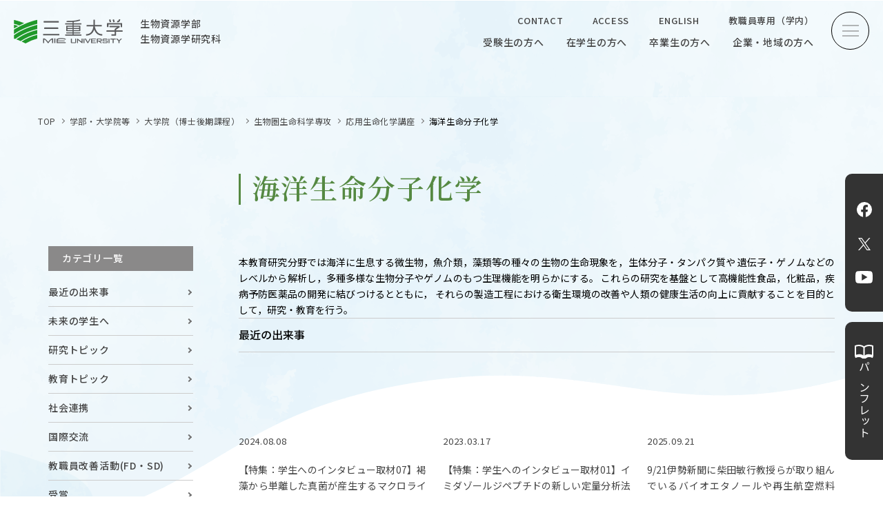

--- FILE ---
content_type: text/html
request_url: https://www.bio.mie-u.ac.jp/academics/doctor-15/dep03/course05/lab82/
body_size: 36816
content:
<!doctype html>
<html lang="ja">

<head>
<meta charset="utf-8">
<meta name="viewport" content="width=device-width, initial-scale=1.0">
<script>
  var ua = navigator.userAgent
  var sp = (ua.indexOf('iPhone') > 0 || ua.indexOf('Android') > 0 && ua.indexOf('Mobile') > 0)
  var tab = (!sp && (ua.indexOf('iPad') > 0 || ua.indexOf('Android') > 0))
  if (tab) new ViewportExtra(768)
  if (sp) new ViewportExtra({ minWidth: 375})
  
</script>
<title>三重大学　生物資源学部・大学院生物資源学研究科  | 海洋生命分子化学</title>
<meta content='山の頂から海の底までを教育・研究の対象とする学部として1987年に誕生しました。' name='description' />
<meta content='三重大学,生物資源学部,大学院生物資源学研究科' name='keywords' />
<meta name="facebook-domain-verification" content="f8s82f8f5bbqxcy2efg65iydn3njin" />
<!-- OpenGraph -->
<meta property='og:title' content='三重大学 生物資源学部  | 海洋生命分子化学'>
<meta property='og:description' content=' | 海洋生命分子化学'>
<meta property='og:type' content='website'>
<meta property='og:url' content='https://www.bio.mie-u.ac.jp/academics/doctor-15/dep03/course05/lab82/'>

<meta property='og:image' content='https://www.bio.mie-u.ac.jp/files/202211211409.png'>

<meta property='og:site_name' content='三重大学生物資源学部'>
<meta name='twitter:card' content='summary_large_image'>
<meta name='twitter:title' content='三重大学 生物資源学部 | 海洋生命分子化学' />
<meta name='twitter:description' content=' | 海洋生命分子化学' />

<meta name='twitter:image' content='https://www.bio.mie-u.ac.jp/files/202211211409.png'>

<!-- favicon -->
<link rel='shortcut icon' type='image/vnd.microsoft.icon' href='https://www.bio.mie-u.ac.jp/favicon.ico' />
<!-- CSS -->
<link href="https://www.bio.mie-u.ac.jp/style-.css" rel="stylesheet" type="text/css">
<link href="https://www.bio.mie-u.ac.jp/assets23/css/common.css" rel="stylesheet" type="text/css">
<link href="https://www.bio.mie-u.ac.jp/assets23/css/tmp.css" rel="stylesheet" type="text/css">

<link href="https://www.bio.mie-u.ac.jp/assets23/css/page.css" rel="stylesheet" type="text/css">


  
</MTIf>
<link href="https://www.bio.mie-u.ac.jp/assets23/css/style_trial.css?20240902001" rel="stylesheet" type="text/css">
<link rel="preconnect" href="https://fonts.googleapis.com">
<link rel="preconnect" href="https://fonts.gstatic.com" crossorigin>
<link href="https://fonts.googleapis.com/css2?family=Bebas+Neue&family=Cormorant+Garamond:ital,wght@0,300;0,400;0,500;0,600;0,700;1,300;1,400;1,500;1,600;1,700&family=Noto+Sans+JP:wght@300;400;500;700&family=Noto+Serif+JP:wght@300;400;500;600;700&family=Roboto:ital,wght@0,300;0,400;0,500;0,700;0,900;1,300;1,400;1,500;1,700;1,900&display=swap" rel="stylesheet">
<!-- Global site tag (gtag.js) - Google Analytics -->
<script async src="https://www.googletagmanager.com/gtag/js?id=G-EK7QXJ3FB9"></script>
<script>
  window.dataLayer = window.dataLayer || [];
  function gtag(){dataLayer.push(arguments);}
  gtag('js', new Date());

  gtag('config', 'G-EK7QXJ3FB9');
</script>
</head>

<div id="wrap">
<header id="header">

  <div class="header">
  <h1><a href="https://www.bio.mie-u.ac.jp/" title="三重大学生物資源学部・生物資源学研究科"><span class="logo">三重大学</span><p>生物資源学部<span>生物資源学研究科</span></p></a>
    </h1>
    <div class="gnav">
      <ul class="top_nav">
        <li><a href="https://www.bio.mie-u.ac.jp/contact/" title="CONTACT">CONTACT</a></li>
        <li><a href="https://www.mie-u.ac.jp/about/overview/access/" title="ACCESS">ACCESS</a></li>
        <li><a href="https://www.bio.mie-u.ac.jp/en/" title="ENGLISH">ENGLISH</a></li>
        <li><a href="https://www.bio.mie-u.ac.jp/faculty/" title="教職員専用（学内）">教職員専用（学内）</a></li>
      </ul>
      <ul class="btm_nav">
        <li><a href="https://www.bio.mie-u.ac.jp/admission/" title="受験生の方へ">受験生の方へ</a></li>
        <li><a href="https://www.bio.mie-u.ac.jp/campus/" title="在学生の方へ">在学生の方へ</a></li>
        <li><a href="https://www.bio.mie-u.ac.jp/alumni/" title="卒業生の方へ">卒業生の方へ</a></li>
        <li><a href="https://www.bio.mie-u.ac.jp/industry/" title="企業・地域の方へ">企業・地域の方へ</a></li>
      </ul>
    </div>
    <!---->
    <div class="toggle">
      <span></span>
      <span></span>
      <span></span>
    </div>
    <!---->
  </div>
</header>
  
  
<nav>
  <div class="toggle close">
    <span></span>
    <span></span>
    <span></span>
  </div>
  <!---->
  <div class="footer">
    <div class="footer_box">
      <div class="footer_left">
      <p class="logo"><a href="https://www.mie-u.ac.jp/" title="三重大学" target="_blank" class="logo">三重大学</a></p>
      <p class="top"><a href="https://www.bio.mie-u.ac.jp/academics/undergraduate-15/">生物資源学部</a><br><a href="https://www.bio.mie-u.ac.jp/academics/graduate-index.html">生物資源学研究科</a></p>
        <p class="add">〒514-8507<br><span>三重県津市栗真町屋町1577</span><br><!--<a href="tel:059-232-1211" title="">-->TEL　059-232-1211（代表）<!--</a>--></p>
 
        <ul class="menu">
          <li><a href="https://www.bio.mie-u.ac.jp/link/" title="サイトマップ">サイトマップ</a></li>
          <li><a href="https://www.bio.mie-u.ac.jp/contact/" title="お問い合わせ">お問い合わせ</a></li>
          <li><a href="https://www.mie-u.ac.jp/about/overview/access/" title="交通案内">交通案内</a></li>
          <li><a href="https://www.mie-u.ac.jp/about/overview/access/campus-map.html" title="キャンパスマップ">キャンパスマップ</a></li>
          <li class="none"><a href="https://www.bio.mie-u.ac.jp/archives.html" title="ニュース">ニュース</a></li>
          <li class="none"><a href="https://www.bio.mie-u.ac.jp/org/undergraduate-15/dep00/post-20250341.html" title="全国農学系学部長会議">農学がつなぐミライ</a></li>
        </ul>
        <ul class="sns">
          <li><a href="https://www.facebook.com/miebioOC" title="Facebook" target="_blank" class="fb">Facebook</a></li>
          <li><a href="https://twitter.com/miebioOC" title="X" target="_blank" class="tw">X</a></li>
          <li><a href="https://www.youtube.com/channel/UCSsKxEgqBhjtEaP2FNYs4Sw" title="YouTube" target="_blank" class="yt">YouTube</a></li>
       </ul> 
        <ul class="blank">
          <li class="block"><a href="https://www.bio.mie-u.ac.jp/archives.html" title="ニュース">ニュース</a></li>
          <!--<li><a href="https://www.mie-u.ac.jp/" title="三重大学公式サイト" target="_blank" class="">三重大学公式サイト</a></li>
          <li><a href="https://www.bio.mie-u.ac.jp/faculty/" title="教職員専用（学内）" target="_blank" class="">教職員専用（学内）</a></li>-->
        </ul>  
      </div>
      <!---->
      <div class="footer_right">
      <div class="footer_right_sp">
        <dl>
          <dt>三重大学</dt>
          <dd class="top"><span>生物資源学部／生物資源学研究科</span><a href="https://www.bio.mie-u.ac.jp/en/" title="ENGLISH">ENGLISH</a></dd>
        </dl>  
      </div>
        
        <div class="right_top">
          <div class="search_box">
            <form class="header-search-form" role="form" action="https://www.bio.mie-u.ac.jp/results/index.html" id="searchbox_009470680008838415941:dn6kwt4zwtq">
            <input type="hidden" name="cx" value="009470680008838415941:dn6kwt4zwtq">
            <input type="hidden" name="cof" value="FORID:11">
            <input type="hidden" name="sa">
            <div class="input-group">
            <input name="q" class="form-control" type="text" id="search_input" style="font-family: ts-unused;" placeholder="SEARCH">
            <span class="input-group-btn">
            <button class="btn btn-default" type="submit"></button>
            </span>
            </div>
            </form>
            <script type="text/javascript" src="http://www.google.com/coop/cse/brand?form=searchbox_009470680008838415941%3Adn6kwt4zwtq"></script>
          </div>
          <div class="right_top_link">
            <div>
              <a href="https://www.bio.mie-u.ac.jp/admission/" title="受験生の方へ">受験生の方へ</a>
              <a href="https://www.bio.mie-u.ac.jp/campus/" title="在学生の方へ">在学生の方へ</a>
              <a href="https://www.bio.mie-u.ac.jp/alumni/" title="卒業生の方へ">卒業生の方へ</a>
              <a href="https://www.bio.mie-u.ac.jp/industry/" title="企業・地域の方へ">企業・地域の方へ</a>
            </div>  
            <a href="https://www.bio.mie-u.ac.jp/en/" title="ENGLISH">ENGLISH</a>　　　<a href="https://www.bio.mie-u.ac.jp/faculty/" title="教職員専用（学内）">教職員専用（学内）</a>
          </div>
        </div>
        <ul class="right_menu">
          <li><img src="https://www.bio.mie-u.ac.jp/assets23/img/common/C_hedder_photo-2.jpg"><a href="https://www.bio.mie-u.ac.jp/admission/open/" title="オープンキャンパス"><span>OPEN CAMPUS</span>オープンキャンパス</a></li>
          <li><img src="https://www.bio.mie-u.ac.jp/files/202408271203-2.png"><a href="https://www.bio.mie-u.ac.jp/about/service/summar.html" title="学問探求セミナー"><span>OUR OPEN LECTURE</span>学問探求セミナー</a></li>
          <li><img src="https://www.bio.mie-u.ac.jp/assets23/img/common/C_hedder_photo.jpg"><a href="https://www.bio.mie-u.ac.jp/research/" title="学生研究紹介・インタビュー"><span>INTERVIEW</span>学生研究紹介・<br>インタビュー</a></li>
        </ul>
        <ul class="right_menu">
          <li><a href="https://www.bio.mie-u.ac.jp/about/" title="学部概要"><span>ABOUT</span>学部概要</a></li>
          <li><a href="https://www.bio.mie-u.ac.jp/academics/" title="教育（学部・大学院等）"><span>ACADEMICS</span>教育（学部・大学院等）</a></li>
          <li><a href="https://www.bio.mie-u.ac.jp/admission/" title="入試情報"><span>ADMISSION</span>入試情報</a></li>
          <li><a href="https://www.bio.mie-u.ac.jp/research/" title="研究"><span>RESEARCH</span>研究</a></li>
          <li><a href="https://www.bio.mie-u.ac.jp/research/cooperations/" title="社会連携"><span>SOCIAL</span>社会連携</a></li>
          <li><a href="https://www.bio.mie-u.ac.jp/campus/" title="大学生活"><span>CAMPUS LIFE</span>大学生活</a></li>
        </ul>
        <ul class="right_menu">
          <li><a href="https://www.bio.mie-u.ac.jp/academics/facilities/" title="附属教育研究施設"><span>CENTERS</span>附属教育研究施設</a></li>
          <li><a href="https://www.bio.mie-u.ac.jp/about/publications.html" title="パンフレット"><span>PAMPHLET</span>パンフレット</a></li>
          <li><a href="https://www.bio.mie-u.ac.jp/academics/faculty/" title="教員一覧"><span>FACULTY</span>教員一覧</a></li>
          <li><a href="https://www.bio.mie-u.ac.jp/about/events.html" title="イベントカレンダー"><span>EVENTS</span>イベントカレンダー</a></li>
          <li><a href="https://www.bio.mie-u.ac.jp/research/bulletin.html" title="生物資源学研究科紀要"><span>BULLETIN</span>生物資源学研究科紀要</a></li>
                  <li><a href="https://anpic-mie-u.jecc.jp/mie-u/login/" title="ANPIC"><span>ANPIC</span>ANPIC安否情報システム</a></li>
        </ul>
      </div>
      <!---->
      <ul class="footer_bnr">
        <li><a href="https://www.rscn.mie-u.ac.jp/" title="三重大学地域拠点サテライト" target="_blank"><img src="https://www.bio.mie-u.ac.jp/assets23/img/common/footer_bnr01.jpg" alt="三重大学地域拠点サテライト"></a></li>
        <li><a href="https://100.bio.mie-u.ac.jp/" title="生物資源100周年記念サイト" target="_blank"><img src="https://www.bio.mie-u.ac.jp/assets23/img/common/footer_bnr02.jpg" alt="生物資源100周年記念サイト"></a></li>
        <li><a href="https://www.facebook.com/2078161932452916?ref=embed_page" title="facebook｜練習船勢水丸" target="_blank"><img src="https://www.bio.mie-u.ac.jp/assets23/img/common/footer_bnr03.jpg" alt="facebook｜練習船勢水丸"></a></li>
        <li><a href="https://www.mie-u.ac.jp/R-navi/" title="三重大学Rナビ" target="_blank"><img src="https://www.bio.mie-u.ac.jp/assets23/img/common/footer_bnr04.jpg" alt="三重大学Rナビ"></a></li>
      </ul>
      <small>&copy; 2023 Mie University.</small>
    </div>
  </div>
</nav>
<main>

  <ul class="bread">
    <li><a href="https://www.bio.mie-u.ac.jp/" title="TOP">TOP</a></li>
      
        
        
        
        
          
    <li><a href="https://www.bio.mie-u.ac.jp/academics/index.html">学部・大学院等</a></li>
          
            
      
        
        
        
        
          
    <li><a href="https://www.bio.mie-u.ac.jp/academics/doctor-15/">大学院（博士後期課程）</a></li>
          
            
      
        
        
        
        
          
    <li><a href="https://www.bio.mie-u.ac.jp/academics/doctor-15/dep03/">生物圏生命科学専攻</a></li>
          
            
      
        
        
        
        
          
    <li><a href="https://www.bio.mie-u.ac.jp/academics/doctor-15/dep03/course05/">応用生命化学講座</a></li>
          
            
      
        
        
        
            
      
    <li>海洋生命分子化学</li>
  </ul>




  
    
    
  <section class="news_content content">
      
        <h1 class='page-header'>海洋生命分子化学</h1>
      
    
  






















  
  
  

  
  
  
    
  

  
  
  

  
  
  

  
  
  




            
            
            <!-- Global_Page_Parts_PermanentID -->




  
  

  
  
    
  

  
  

  
  

  
  












  
  
    
  

<!-- Global_Page_Parts_PermanentID END -->
            
              
                
              
              
            
            
    <div class="side introduce">
      <dl>
        <dt>カテゴリ一覧</dt>
        
          
            
              
            
          
            
              
            
          
            
              
              
              
              
              
              
        <dd><a href="https://www.bio.mie-u.ac.jp/academics/doctor-15/dep03/course05/lab82/happenings.html" title="最近の出来事">最近の出来事</a></dd>
            
          
            
              
              
              
              
              
              
        <dd><a href="https://www.bio.mie-u.ac.jp/academics/doctor-15/dep03/course05/lab82/future.html" title="未来の学生へ">未来の学生へ</a></dd>
            
          
            
              
              
              
              
              
              
        <dd><a href="https://www.bio.mie-u.ac.jp/academics/doctor-15/dep03/course05/lab82/research.html" title="研究トピック">研究トピック</a></dd>
            
          
            
              
              
              
              
              
              
        <dd><a href="https://www.bio.mie-u.ac.jp/academics/doctor-15/dep03/course05/lab82/education.html" title="教育トピック">教育トピック</a></dd>
            
          
            
              
              
              
              
              
              
        <dd><a href="https://www.bio.mie-u.ac.jp/academics/doctor-15/dep03/course05/lab82/community.html" title="社会連携">社会連携</a></dd>
            
          
            
              
              
              
              
              
              
        <dd><a href="https://www.bio.mie-u.ac.jp/academics/doctor-15/dep03/course05/lab82/international.html" title="国際交流">国際交流</a></dd>
            
          
            
              
              
              
              
              
              
        <dd><a href="https://www.bio.mie-u.ac.jp/academics/doctor-15/dep03/course05/lab82/fd.html" title="教職員改善活動(FD・SD)">教職員改善活動(FD・SD)</a></dd>
            
          
            
              
              
              
              
              
              
        <dd><a href="https://www.bio.mie-u.ac.jp/academics/doctor-15/dep03/course05/lab82/award.html" title="受賞">受賞</a></dd>
            
          
            
              
              
              
              
              
              
        <dd><a href="https://www.bio.mie-u.ac.jp/academics/doctor-15/dep03/course05/lab82/mass.html" title="マスコミ報道">マスコミ報道</a></dd>
            
          
            
              
              
              
              
              
              
        <dd><a href="https://www.bio.mie-u.ac.jp/academics/doctor-15/dep03/course05/lab82/alumni.html" title="同窓会">同窓会</a></dd>
            
          
            
              
              
              
              
              
              
        <dd><a href="https://www.bio.mie-u.ac.jp/academics/doctor-15/dep03/course05/lab82/others.html" title="その他">その他</a></dd>
            
          
        
      
      </dl>  
    </div>
            
            
    <div class="page_event introduce">
              <p>本教育研究分野では海洋に生息する微生物，魚介類，藻類等の種々の生物の生命現象を，生体分子・タンパク質や 遺伝子・ゲノムなどのレベルから解析し，多種多様な生物分子やゲノムのもつ生理機能を明らかにする。 これらの研究を基盤として高機能性食品，化粧品，疾病予防医薬品の開発に結びつけるとともに， それらの製造工程における衛生環境の改善や人類の健康生活の向上に貢献することを目的として，研究・教育を行う。</p>
              
              
              
              
              <h2>最近の出来事</h2>
  <div class="tab1-body">
    <div class="tab1-body__item tab1-body__item--1 on">
        <ul>
                      
                      
                        <li>
            <a href="https://www.bio.mie-u.ac.jp/cate/happenings/07dna.html" title="【特集：学生へのインタビュー取材07】褐藻から単離した真菌が産生するマクロライド化合物による抗炎症作用の解明">
             
              <div class="pic"><img src="https://www.bio.mie-u.ac.jp/files/202408072115.jpg" /></div>
             
              <time>2024.08.08</time>
              <p>【特集：学生へのインタビュー取材07】褐藻から単離した真菌が産生するマクロライド化合物による抗炎症作用の解明</p>
            </a>
          </li>
                      
                        <li>
            <a href="https://www.bio.mie-u.ac.jp/cate/happenings/post-44912.html" title="【特集：学生へのインタビュー取材01】イミダゾールジペプチドの新しい定量分析法の開発">
             
              <div class="pic"><img src="https://www.bio.mie-u.ac.jp/files/202303171038.png" /></div>
             
              <time>2023.03.17</time>
              <p>【特集：学生へのインタビュー取材01】イミダゾールジペプチドの新しい定量分析法の開発</p>
            </a>
          </li>
                      
                        <li>
            <a href="https://www.bio.mie-u.ac.jp/cate/happenings/921saf.html" title="9/21伊勢新聞に柴田敏行教授らが取り組んでいるバイオエタノールや再生航空燃料(SAF)に関する記事が掲載されました。">
             
              <div class="pic"><img src="https://www.bio.mie-u.ac.jp/files/202312261143-2.jpg" /></div>
             
              <time>2025.09.21</time>
              <p>9/21伊勢新聞に柴田敏行教授らが取り組んでいるバイオエタノールや再生航空燃料(SAF)に関する記事が掲載されました。</p>
            </a>
          </li>
                      
                        <li>
            <a href="https://www.bio.mie-u.ac.jp/cate/happenings/3update-earth-2025nia.html" title="西村風輝さん(学部3年)が「UPDATE EARTH 2025コンペティション」にてNIAノミネートに選出されました！">
             
              <div class="pic"><img src="https://www.bio.mie-u.ac.jp/files/202407011643.png" /></div>
             
              <time>2025.05.23</time>
              <p>西村風輝さん(学部3年)が「UPDATE EARTH 2025コンペティション」にてNIAノミネートに選出されました！</p>
            </a>
          </li>
                      
                        <li>
            <a href="https://www.bio.mie-u.ac.jp/cate/happenings/saf-1.html" title="日経新聞に柴田敏行教授らが取り組んでいるバイオエタノールや再生航空燃料(SAF)に関する記事が掲載されました。">
             
              <div class="pic"><img src="https://www.bio.mie-u.ac.jp/files/202312261143-2.jpg" /></div>
             
              <time>2025.05.22</time>
              <p>日経新聞に柴田敏行教授らが取り組んでいるバイオエタノールや再生航空燃料(SAF)に関する記事が掲載されました。</p>
            </a>
          </li>
                      
                        <li>
            <a href="https://www.bio.mie-u.ac.jp/cate/happenings/19-2.html" title="日経新聞に柴田敏行教授らの19日から始まる大型海藻の養殖実験について掲載されました。">
             
              <div class="pic"><img src="https://www.bio.mie-u.ac.jp/files/202312261143-2.jpg" /></div>
             
              <time>2025.04.19</time>
              <p>日経新聞に柴田敏行教授らの19日から始まる大型海藻の養殖実験について掲載されました。</p>
            </a>
          </li>
                      
                        <li>
            <a href="https://www.bio.mie-u.ac.jp/cate/community/cnx-in-324.html" title="四日市CNXプロジェクト研究会 in 北勢サテライト 開催のお知らせ3/24【終了しました】">
             
              <div class="pic"><img src="https://www.bio.mie-u.ac.jp/files/202503180955-5.png" /></div>
             
              <time>2025.03.15</time>
              <p>四日市CNXプロジェクト研究会 in 北勢サテライト 開催のお知らせ3/24【終了しました】</p>
            </a>
          </li>
                      
                        <li>
            <a href="https://www.bio.mie-u.ac.jp/cate/happenings/post-20241233.html" title="伊勢新聞に柴田敏行准教授による海藻の有効利用に関する解説が大きく掲載されました。">
             
              <div class="pic"><img src="https://www.bio.mie-u.ac.jp/files/202312261143-3.jpg" /></div>
             
              <time>2025.01.08</time>
              <p>伊勢新聞に柴田敏行准教授による海藻の有効利用に関する解説が大きく掲載されました。</p>
            </a>
          </li>
                      
                        <li>
            <a href="https://www.bio.mie-u.ac.jp/cate/happenings/stapsleapday.html" title="西村風輝さん・得本航輝さんが学生起業家育成プログラムSTAPSに参加し、優秀賞・LEAPDAY賞・愛知県賞 受賞！">
             
              <div class="pic"><img src="https://www.bio.mie-u.ac.jp/files/202407011643.png" /></div>
             
              <time>2024.09.28</time>
              <p>西村風輝さん・得本航輝さんが学生起業家育成プログラムSTAPSに参加し、優秀賞・LEAPDAY賞・愛知県賞 受賞！</p>
            </a>
          </li>
                      
                        <li>
            <a href="https://www.bio.mie-u.ac.jp/cate/happenings/1-9.html" title="西村風輝さん(学部1年)が「津ビジネスアイデアコンテスト」にて最優秀賞受賞。各メディアにて報道されています。">
             
              <div class="pic"><img src="https://www.bio.mie-u.ac.jp/files/202505221118.jpg" /></div>
             
              <time>2024.03.28</time>
              <p>西村風輝さん(学部1年)が「津ビジネスアイデアコンテスト」にて最優秀賞受賞。各メディアにて報道されています。</p>
            </a>
          </li>
                      
                        <li>
            <a href="https://www.bio.mie-u.ac.jp/cate/research/awards/87.html" title="加藤有真さん(博士前期課程１年)が、第87回日本生化学会中部支部例会・シンポジウムにおけるポスター発表で奨励賞を受賞しました!">
             
              <div class="pic"><img src="https://www.bio.mie-u.ac.jp/files/202307050945.jpg" /></div>
             
              <time>2023.07.05</time>
              <p>加藤有真さん(博士前期課程１年)が、第87回日本生化学会中部支部例会・シンポジウムにおけるポスター発表で奨励賞を受賞しました!</p>
            </a>
          </li>
                      
                        <li>
            <a href="https://www.bio.mie-u.ac.jp/cate/research/awards/3-17.html" title="阪口玲名さん、澤田陽樹氏、岡本直也さんが令和3年度学生ビジネスプランコンテストにて優秀賞を受賞しました！">
             
              <div class="pic"><img src="https://www.bio.mie-u.ac.jp/files/sakaguchi-san-trim.jpg" /></div>
             
              <time>2022.01.05</time>
              <p>阪口玲名さん、澤田陽樹氏、岡本直也さんが令和3年度学生ビジネスプランコンテストにて優秀賞を受賞しました！</p>
            </a>
          </li>
                      
                        <li>
            <a href="https://www.bio.mie-u.ac.jp/cate/research/awards/post-244.html" title="水谷雪乃さんがMarine Biotechnology Conference 2019においてBest presentation賞を受賞しました！">
             
              <div class="pic"><img src="https://www.bio.mie-u.ac.jp/files/201909261023-4.jpg" /></div>
             
              <time>2019.09.26</time>
              <p>水谷雪乃さんがMarine Biotechnology Conference 2019においてBest presentation賞を受賞しました！</p>
            </a>
          </li>
                      
                        <li>
            <a href="https://www.bio.mie-u.ac.jp/cate/happenings/post-199.html" title="水谷雪乃さんがマリンバイオテクノロジー学会宮崎大会において優秀ポスター賞を受賞されました">
             
              <div class="pic"><img src="https://www.bio.mie-u.ac.jp/mini4443.jpg" /></div>
             
              <time>2018.06.05</time>
              <p>水谷雪乃さんがマリンバイオテクノロジー学会宮崎大会において優秀ポスター賞を受賞されました</p>
            </a>
          </li>
                      
        </ul>
    </div>
  </div>
    </div>
                      


  </section>
</main>
<side class="side_fixed">
  <ul class="sns">
    <li><a href="https://www.facebook.com/miebioOC" title="Facebook" target="_blank" class="fb">Facebook</a></li>
    <li><a href="https://twitter.com/miebioOC" title="X" target="_blank" class="tw">X</a></li>
    <li><a href="https://www.youtube.com/channel/UCSsKxEgqBhjtEaP2FNYs4Sw" title="YouTube" target="_blank" class="yt">YouTube</a></li>
  </ul> 
  <a href="https://www.bio.mie-u.ac.jp/about/publications.html" target="_blank" title=""><span>パンフレット</span></a>
</side>  
  
<footer>
<div class="bg"></div>
  
  <div class="footer">
    <div class="footer_box">
      <div class="footer_left">
        <a href="https://www.mie-u.ac.jp/" title="三重大学" target="_blank" class="logo">三重大学</a>
        <p class="top"><a href="https://www.bio.mie-u.ac.jp/academics/undergraduate-15/">生物資源学部</a><br><a href="https://www.bio.mie-u.ac.jp/academics/graduate-index.html">生物資源学研究科</a></p>
        <p class="add">〒514-8507<br><span>三重県津市栗真町屋町1577</span><br><!--<a href="tel:059-232-1211" title="">-->TEL　059-232-1211（代表）<!--</a>--></p>
 
        <ul class="menu">
          <li><a href="https://www.bio.mie-u.ac.jp/link/" title="サイトマップ">サイトマップ</a></li>
          <li><a href="https://www.bio.mie-u.ac.jp/contact/" title="お問い合わせ">お問い合わせ</a></li>
          <li><a href="https://www.mie-u.ac.jp/about/overview/access/" title="交通案内">交通案内</a></li>
          <li class="none"><a href="https://www.mie-u.ac.jp/about/overview/access/campus-map.html" title="キャンパスマップ">キャンパスマップ</a></li>
          <li class="none"><a href="https://www.bio.mie-u.ac.jp/archives.html" title="ニュース">ニュース</a></li>
          <li class="none"><a href="https://www.bio.mie-u.ac.jp/org/undergraduate-15/dep00/post-20250341.html" title="全国農学系学部長会議">農学がつなぐミライ</a></li>
        </ul>
        <ul class="sns">
          <li><a href="https://www.facebook.com/miebioOC" title="Facebook" target="_blank" class="fb">Facebook</a></li>
          <li><a href="https://twitter.com/miebioOC" title="X" target="_blank" class="tw">X</a></li>
          <li><a href="https://www.youtube.com/channel/UCSsKxEgqBhjtEaP2FNYs4Sw" title="YouTube" target="_blank" class="yt">YouTube</a></li>
 
        </ul> 
        <ul class="blank">
          <li class="block"><a href="https://www.mie-u.ac.jp/about/overview/access/campus-map.html" title="キャンパスマップ">キャンパスマップ</a></li>
          <li class="block"><a href="https://www.bio.mie-u.ac.jp/archives.html" title="ニュース">ニュース</a></li>
   
        </ul>  
      </div>
      <!---->
      <div class="footer_right">
      <div class="footer_right_sp">
        <dl>
          <dt>
        <a href="https://www.mie-u.ac.jp/" title="三重大学" target="_blank" class="logo">三重大学</a></dt>
          <dd class="top"><span>生物資源学部／生物資源学研究科</span><a href="https://www.bio.mie-u.ac.jp/en/" title="ENGLISH">ENGLISH</a></dd>
        </dl>  
      </div>
        
        <div class="right_top">
          <div class="search_box">
            <form class='header-search-form' role='form' action='https://www.bio.mie-u.ac.jp/results/index.html' id='searchbox_009470680008838415941:dn6kwt4zwtq'>
              <input type="hidden" name="cx" value="009470680008838415941:dn6kwt4zwtq" />
              <input type="hidden" name="cof" value="FORID:11" />
              <input type="hidden" name="sa" />
              <div class='input-group'>
                <input name="q" class='form-control' type='text' id='search_input' style="font-family: ts-unused;" placeholder="SEARCH" />
                <span class='input-group-btn'>
                  <button class='btn btn-default' type='submit'></button>
                </span>
              </div>
            </form>
            <script type="text/javascript" src="http://www.google.com/coop/cse/brand?form=searchbox_009470680008838415941%3Adn6kwt4zwtq"></script>
          </div>
          <div class="right_top_link">
            <div>
              <a href="https://www.bio.mie-u.ac.jp/admission/" title="受験生の方へ">受験生の方へ</a>
              <a href="https://www.bio.mie-u.ac.jp/campus/" title="在学生の方へ">在学生の方へ</a>
              <a href="https://www.bio.mie-u.ac.jp/alumni/" title="卒業生の方へ">卒業生の方へ</a>
              <a href="https://www.bio.mie-u.ac.jp/industry/" title="企業・地域の方へ">企業・地域の方へ</a>
              <a href="https://www.bio.mie-u.ac.jp/faculty/" title="教職員専用（学内）" target="_blank" class="pc_none">教職員専用（学内）</a>
            </div>  
            <a href="https://www.bio.mie-u.ac.jp/en/" title="ENGLISH">ENGLISH</a><a href="https://www.bio.mie-u.ac.jp/faculty/" title="教職員専用（学内）" target="_blank" class="blank">教職員専用（学内）</a>
          </div>
        </div>
        <ul class="right_menu">
          <li><img src="https://www.bio.mie-u.ac.jp/assets23/img/common/C_hedder_photo-2.jpg"><a href="https://www.bio.mie-u.ac.jp/admission/open/" title="オープンキャンパス"><span>OPEN CAMPUS</span>オープンキャンパス</a></li>
          <li><img src="https://www.bio.mie-u.ac.jp/files/202408271203-2.png"><a href="https://www.bio.mie-u.ac.jp/about/service/summar.html" title="学問探求セミナー"><span>OUR OPEN LECTURE</span>学問探求セミナー</a></li>
          <li><img src="https://www.bio.mie-u.ac.jp/assets23/img/common/C_hedder_photo.jpg"><a href="https://www.bio.mie-u.ac.jp/cate/research/interview/" title="学生研究紹介・インタビュー"><span>INTERVIEW</span>学生研究紹介・<br>インタビュー</a></li>
        </ul>
        <ul class="right_menu">
          <li><a href="https://www.bio.mie-u.ac.jp/about/" title="学部概要"><span>ABOUT</span>学部概要</a></li>
          <li class="center"><a href="https://www.bio.mie-u.ac.jp/academics/" title="教育（学部・大学院等）"><span>ACADEMICS</span>教育（学部・大学院等）</a></li>
          <li><a href="https://www.bio.mie-u.ac.jp/admission/" title="入試情報"><span>ADMISSION</span>入試情報</a></li>
          <li><a href="https://www.bio.mie-u.ac.jp/research/" title="研究"><span>RESEARCH</span>研究</a></li>
          <li class="center"><a href="https://www.bio.mie-u.ac.jp/research/cooperations/" title="社会連携"><span>SOCIAL COLLABORATION</span>社会連携</a></li>
          <li><a href="https://www.bio.mie-u.ac.jp/campus/" title="大学生活"><span>CAMPUS LIFE</span>大学生活</a></li>
        </ul>
        <ul class="right_menu">
          <li><a href="https://www.bio.mie-u.ac.jp/academics/facilities/" title="附属教育研究施設"><span>CENTERS</span>附属教育研究施設</a></li>
          <li class="center"><a href="https://www.bio.mie-u.ac.jp/about/publications.html" title="パンフレット"><span>PAMPHLET</span>パンフレット</a></li>
          <li><a href="https://www.bio.mie-u.ac.jp/academics/faculty/" title="教員一覧"><span>FACULTY</span>教員一覧</a></li>
          <li><a href="https://www.bio.mie-u.ac.jp/about/events.html" title="イベントカレンダー"><span>EVENTS CALENDAR</span>イベントカレンダー</a></li>
          <li class="center"><a href="https://www.bio.mie-u.ac.jp/research/bulletin.html" title="生物資源学研究科紀要"><span>BULLETIN</span>生物資源学研究科紀要</a></li>
          <li><a href="https://anpic-mie-u.jecc.jp/mie-u/login/" title="ANPIC"><span>ANPIC</span>ANPIC安否情報システム</a></li>
      </ul>
      </div>
      <!---->
      <ul class="footer_bnr">
        <li><a href="https://www.rscn.mie-u.ac.jp/" title="三重大学地域拠点サテライト" target="_blank"><img src="https://www.bio.mie-u.ac.jp/assets23/img/common/footer_bnr01.jpg" alt="三重大学地域拠点サテライト"></a></li>
        <li><a href="https://100.bio.mie-u.ac.jp/" title="生物資源100周年記念サイト" target="_blank"><img src="https://www.bio.mie-u.ac.jp/assets23/img/common/footer_bnr02.jpg" alt="生物資源100周年記念サイト"></a></li>
        <li><a href="https://www.facebook.com/2078161932452916?ref=embed_page" title="facebook｜練習船勢水丸" target="_blank"><img src="https://www.bio.mie-u.ac.jp/assets23/img/common/footer_bnr03.jpg" alt="facebook｜練習船勢水丸"></a></li>
        <li><a href="https://www.mie-u.ac.jp/R-navi/" title="三重大学Rナビ" target="_blank"><img src="https://www.bio.mie-u.ac.jp/assets23/img/common/footer_bnr04.jpg" alt="三重大学Rナビ"></a></li>
      </ul>
      <small>&copy; 2023 Mie University.</small>
      
      <div class="page_top">
        TOP
      </div>  
      
      
    </div>
  </div>
</footer>

</div>
<script src="https://ajax.googleapis.com/ajax/libs/jquery/2.2.4/jquery.min.js"></script>
<script src="https://www.bio.mie-u.ac.jp/assets23/js/common.js"></script>




  

</body>
</html>



--- FILE ---
content_type: text/css
request_url: https://www.bio.mie-u.ac.jp/assets23/css/tmp.css
body_size: 15993
content:
@charset "UTF-8";
.all {
  max-width: 1100px;
  width: 100%;
  margin: 0 auto;
  padding: 100px 0; }

h1 {
  font: 3.6rem/1.3em 'Noto Serif JP', serif;
  font-weight: 500;
  position: relative;
  color: #558942;
  padding: 28px 0 0;
  margin: 0 0 50px;
  letter-spacing: 0.05em; }
  h1:before {
    display: block;
    width: 70px;
    height: 2px;
    background-color: #558942;
    position: absolute;
    content: "";
    left: 0;
    top: 0; }

.ttl_txt {
  font: 1.6rem/2.0em 'Noto Serif JP', serif;
  font-weight: 400;
  letter-spacing: 0.05em;
  margin: 0 0 60px; }

h3 {
  font: 2.2rem/1.6em 'Noto Serif JP', serif;
  font-weight: 600;
  background-color: #F3F7F1;
  color: #558942;
  border-top: 1px solid #558942;
  border-bottom: 1px solid #558942;
  padding: 5px 24px;
  margin: 0 0 30px; }

h4 {
  font: 2.1rem/1.6em 'Noto Serif JP', serif;
  font-weight: 600;
  color: #558942;
  padding: 0 0 0 16px;
  border-left: 3px solid #558942;
  margin: 0 0 25px; }

h5 {
  font: 1.7rem/1.8em 'Noto Sans JP', sans-serif;
  font-weight: 500;
  margin: 0 0 20px; }

/****************************************/
p {
  font: 1.6rem/2.0em 'Noto Sans JP', sans-serif;
  font-weight: 400;
  letter-spacing: 0.05em;
  margin: 0 0 15px;
  text-align: justify;
  text-justify: inter-ideograph; }
  p a {
    text-decoration: underline; }
  p.taR {
    text-align: right; }
  p.taC {
    text-align: center; }
  p .txt_name {
    font: 1.8rem/2.0em 'Noto Sans JP', sans-serif;
    font-weight: 400; }

.red_txt {
  color: #DE5252; }

@media (hover: hover) {
  p a:hover {
    text-decoration: #DE5252; } }
@media (max-width: 768px) {
  p {
    font: 1.5rem/2.0em 'Noto Sans JP', sans-serif;
    font-weight: 400; }
    p .txt_name {
      font: 1.6rem/2.0em 'Noto Sans JP', sans-serif;
      font-weight: 400; } }
/*max-width:768px*/
/****************************************/
ul,
ol {
  width: 100%;
  margin: 0 0 40px; }
  ul li,
  ol li {
    font: 1.5rem/1.8em 'Noto Sans JP', sans-serif;
    font-weight: 400;
    letter-spacing: 0.05em; }

.line li {
  border-bottom: 1px solid #CCCCCC;
  padding: 10px 0; }

.square li {
  padding: 0 0 0 20px;
  position: relative;
  margin: 0 0 10px; }
  .square li:before {
    content: "";
    display: block;
    position: absolute;
    left: 0;
    top: 10px;
    background-color: #558942;
    width: 8px;
    height: 8px; }

.normal li {
  margin: 0 0 10px; }

ol {
  counter-reset: number; }
  ol li {
    padding: 0 0 0 1.6rem;
    position: relative;
    margin: 0 0 10px; }
    ol li:before {
      position: absolute;
      counter-increment: number;
      content: counter(number) ". ";
      left: 0; }

/****************************************/
dl {
  margin: 0 0 50px; }
  dl dt {
    font: 1.7rem/1.8em 'Noto Sans JP', sans-serif;
    font-weight: 500;
    letter-spacing: 0.05em; }
  dl dd {
    font: 1.6rem/2.0em 'Noto Sans JP', sans-serif;
    font-weight: 400;
    letter-spacing: 0.05em;
    margin: 0 0 10px; }
    dl dd ol {
      margin: 5px 0 0; }
      dl dd ol li {
        margin: 0 0 5px; }

/****************************************/
table {
  width: 100%;
  border: 1px solid #A3A3A3;
  font: 1.5rem/1.8em 'Noto Sans JP', sans-serif;
  font-weight: 400;
  margin: 0 0 50px; }
  table th {
    padding: 15px 20px;
    border: 1px solid #A3A3A3; }
    table th span {
      color: #DE5252; }
  table td {
    padding: 15px 20px;
    border: 1px solid #A3A3A3; }
  table.gray th {
    background-color: #F9F9FB;
    text-align: center; }

.table_flex {
  display: -webkit-box;
  display: -ms-flexbox;
  display: -webkit-flex;
  display: flex;
  flex-direction: row;
  flex-wrap: wrap;
  -webkit-box-pack: justify;
  -ms-flex-pack: justify;
  -webkit-justify-content: flex-start;
  justify-content: flex-start;
  align-items: flex-start;
  margin: 0 0 40px; }
  .table_flex table {
    width: calc(100%/2);
    max-width: 400px;
    margin: 0 35px 0 0;
    text-align: center; }
    .table_flex table:nth-of-type(2n) {
      margin: 0; }
  .table_flex th {
    width: calc(100%/2);
    text-align: center; }

@media (max-width: 768px) {
  .table_flex {
    display: block;
    margin: 0 0 40px; }
    .table_flex table {
      width: 100%;
      max-width: 400px;
      margin: 0 auto 20px; }
      .table_flex table:nth-of-type(2n) {
        margin: 0 auto 20px; }

  table {
    font: 1.4rem/1.8em 'Noto Sans JP', sans-serif;
    font-weight: 400; }
    table th {
      padding: 10px; }
    table td {
      padding: 10px; } }
/*max-width:768px*/
@media (max-width: 480px) {
  .table_flex {
    display: block;
    margin: 0 0 40px; }
    .table_flex table {
      width: 100%;
      max-width: 400px;
      margin: 0 auto 20px; }
      .table_flex table:nth-of-type(2n) {
        margin: 0 auto 20px; }

  table {
    font: 1.3rem/1.8em 'Noto Sans JP', sans-serif;
    font-weight: 400; }
    table th {
      padding: 10px; }
    table td {
      padding: 10px; } }
/*max-width:768px*/
@media (max-width: 1024px) {
  .div_table_res {
    width: 100%;
    overflow-x: scroll;
    padding: 20px 15px;
    border: 1px solid #ccc;
    margin: 0 0 40px; }
    .div_table_res table {
      margin: 0;
      width: fit-content;
      min-width: 768px; }

  .div_table_res::-webkit-scrollbar {
    height: 5px; }

  .div_table_res::-webkit-scrollbar-track {
    background-color: #efefef; }

  .div_table_res::-webkit-scrollbar-thumb {
    background-color: #6E6E6E; } }
/*max-width:768px*/
/****************************************/
a.icon-link {
  position: relative;
  padding: 0 80px 0 0;
  margin: 0 0 5px;
  font: 1.5rem/2.0em 'Noto Sans JP', sans-serif;
  font-weight: 400;
  display: block;
  width: fit-content; }
  a.icon-link:before {
    position: absolute;
    content: "";
    display: block;
    width: 72px;
    height: 24px;
    right: 0;
    top: 4px;
    background: url("../img/icon-pdf.svg") center center no-repeat;
    background-size: contain; }
  a.icon-link.icon-pdf:before {
    background: url("../img/icon-pdf.svg") center center no-repeat;
    background-size: contain; }
  a.icon-link.icon-word:before {
    background: url("../img/icon-word.svg") center center no-repeat;
    background-size: contain; }
  a.icon-link.icon-ppt:before {
    background: url("../img/icon-ppt.svg") center center no-repeat;
    background-size: contain; }
  a.icon-link.icon-excel:before {
    background: url("../img/icon-excel.svg") center center no-repeat;
    background-size: contain; }
  a.icon-link.icon-mail {
    padding: 0 30px 0 0; }
    a.icon-link.icon-mail:before {
      top: 8px;
      background: url("../img/icon-mail.svg") center center no-repeat;
      background-size: contain;
      width: 23px;
      height: 16px; }
  a.icon-link.icon-mark {
    padding: 0 30px 0 0;
    text-decoration: underline; }
    a.icon-link.icon-mark:before {
      top: 3px;
      background: url("../img/icon-mark.svg") center center no-repeat;
      background-size: contain;
      width: 23px;
      height: 23px; }

/****************************************/
.bg_box {
  padding: 8px 15px;
  text-align: center;
  margin: 0 0 30px;
  width: 100%;
  font: 1.7rem/1.8em 'Noto Sans JP', sans-serif;
  font-weight: 400; }
  .bg_box.bg_border {
    border: 1px solid #111; }
  .bg_box.bg_gray {
    background-color: #EEEEEE; }
  .bg_box.bg_red {
    background-color: #FCEDED;
    color: #DE5252; }

/****************************************/
.link_block {
  display: block;
  width: fit-content;
  background-color: #EEEEEE;
  font: 1.8rem/1.6em 'Noto Sans JP', sans-serif;
  font-weight: 400;
  padding: 10px 55px 10px 25px;
  border-radius: 15px;
  margin: 0 0 30px;
  position: relative; }
  .link_block:before {
    position: absolute;
    content: "";
    top: 50%;
    left: auto;
    right: 22px;
    -webkit-transform: translate(0%, -50%);
    transform: translate(0%, -50%);
    width: 0;
    height: 0;
    border-style: solid;
    border-width: 7.5px 0 7.5px 11px;
    border-color: transparent transparent transparent #333; }

/****************************************/
.pic_flex_three {
  width: 100%;
  display: -webkit-box;
  display: -ms-flexbox;
  display: -webkit-flex;
  display: flex;
  flex-direction: row;
  flex-wrap: wrap;
  -webkit-box-pack: justify;
  -ms-flex-pack: justify;
  -webkit-justify-content: flex-start;
  justify-content: flex-start;
  align-items: flex-start;
  margin: 0 0 70px; }
  .pic_flex_three > div {
    width: calc((100% - 60px)/3);
    margin: 0 30px 30px 0; }
    .pic_flex_three > div:nth-of-type(3n) {
      margin-right: 0; }
    .pic_flex_three > div img {
      width: 100%; }

.pic_flex_two {
  width: 100%;
  display: -webkit-box;
  display: -ms-flexbox;
  display: -webkit-flex;
  display: flex;
  flex-direction: row;
  flex-wrap: wrap;
  -webkit-box-pack: justify;
  -ms-flex-pack: justify;
  -webkit-justify-content: space-between;
  justify-content: space-between;
  align-items: flex-start;
  margin: 0 0 70px; }
  .pic_flex_two > div {
    width: calc((100% - 30px)/2);
    margin: 0 0 30px 0; }
    .pic_flex_two > div img {
      width: 100%; }

.pic_center {
  width: 100%;
  text-align: center;
  margin: 0 0 70px; }
  .pic_center > div {
    width: 100%;
    max-width: 540px;
    margin: 0 auto 30px; }
    .pic_center > div img {
      width: 100%; }

.pic_flex_left {
  width: 100%;
  display: -webkit-box;
  display: -ms-flexbox;
  display: -webkit-flex;
  display: flex;
  flex-direction: row;
  flex-wrap: wrap;
  -webkit-box-pack: justify;
  -ms-flex-pack: justify;
  -webkit-justify-content: flex-start;
  justify-content: flex-start;
  align-items: flex-start;
  margin: 0 0 70px; }
  .pic_flex_left .pic {
    width: 540px; }
    .pic_flex_left .pic img {
      width: 100%; }
  .pic_flex_left .txt {
    width: calc(100% - 580px);
    margin: 0 0 0 40px; }

.pic_flex_ttl {
  width: 100%;
  display: -webkit-box;
  display: -ms-flexbox;
  display: -webkit-flex;
  display: flex;
  flex-direction: row;
  flex-wrap: wrap;
  -webkit-box-pack: justify;
  -ms-flex-pack: justify;
  -webkit-justify-content: flex-start;
  justify-content: flex-start;
  align-items: flex-start;
  margin: 0 0 70px; }
  .pic_flex_ttl .pic {
    width: 350px;
    order: 2; }
    .pic_flex_ttl .pic img {
      width: 100%; }
  .pic_flex_ttl .ttl {
    order: 1;
    width: calc(100% - 390px);
    margin: 0 40px 0 0; }
    .pic_flex_ttl .ttl > p {
      font: 2.0rem/1.6em 'Noto Serif JP', serif;
      font-weight: 600; }
  .pic_flex_ttl span {
    display: block;
    width: fit-content;
    padding: 5px 15px 6px;
    border: 1px solid #707070;
    font: 1.4rem/1.0em 'Noto Sans JP', sans-serif;
    font-weight: 400;
    margin: 0 0 15px; }
  .pic_flex_ttl h1 {
    margin: 0 0 30px;
    padding: 0; }
  .pic_flex_ttl h2 {
    margin: 0 0 20px; }

.pic_flex_right {
  width: 100%;
  display: -webkit-box;
  display: -ms-flexbox;
  display: -webkit-flex;
  display: flex;
  flex-direction: row;
  flex-wrap: wrap;
  -webkit-box-pack: justify;
  -ms-flex-pack: justify;
  -webkit-justify-content: flex-start;
  justify-content: flex-start;
  align-items: flex-start;
  margin: 0 0 70px; }
  .pic_flex_right .pic {
    width: 540px;
    order: 2; }
    .pic_flex_right .pic img {
      width: 100%; }
  .pic_flex_right .txt {
    order: 1;
    width: calc(100% - 580px);
    margin: 0 40px 0 0; }

.pic_flex_three p.caption,
.pic_flex_two p.caption,
.pic_center p.caption,
.pic_flex_left p.caption,
.pic_flex_right p.caption {
  text-align: center;
  font: 1.4rem/1.6em 'Noto Sans JP', sans-serif;
  font-weight: 400;
  margin: 5px 0 0; }

/*max-width:1280px*/
/*max-width:1024px*/
@media (max-width: 768px) {
  .pic_flex_ttl .pic {
    width: calc(100% - 20px);
    display: block;
    margin: 0 auto 30px;
    max-width: 350px;
    order: 2; }
    .pic_flex_ttl .pic img {
      width: 100%; }
  .pic_flex_ttl .ttl {
    order: 1;
    width: 100%;
    margin: 0 0 30px; }
    .pic_flex_ttl .ttl > p {
      font: 1.8rem/1.6em 'Noto Serif JP', serif;
      font-weight: 600; }

  .pic_flex_two {
    margin: 0 0 35px; }
    .pic_flex_two > div {
      width: calc((100% - 8px)/2); }

  .pic_flex_left,
  .pic_flex_right {
    margin: 0 0 70px; }
    .pic_flex_left .pic,
    .pic_flex_right .pic {
      order: 1;
      max-width: 540px;
      width: calc(100% - 20px);
      margin: 0 auto 30px; }
      .pic_flex_left .pic img,
      .pic_flex_right .pic img {
        width: 100%; }
    .pic_flex_left .txt,
    .pic_flex_right .txt {
      order: 2;
      width: 100%;
      margin: 0; }

  .pic_flex_three {
    width: 100%;
    -webkit-justify-content: space-between;
    justify-content: space-between;
    align-items: flex-start;
    margin: 0 0 35px; }
    .pic_flex_three > div {
      width: calc((100% - 8px)/2);
      margin: 0 0 10px 0; } }
/*max-width:768px*/
/*max-width:480px*/
/****************************************/
.pic_flex_list {
  display: -webkit-box;
  display: -ms-flexbox;
  display: -webkit-flex;
  display: flex;
  flex-direction: row;
  flex-wrap: wrap;
  -webkit-box-pack: justify;
  -ms-flex-pack: justify;
  -webkit-justify-content: flex-start;
  justify-content: flex-start;
  align-items: flex-start; }
  .pic_flex_list .pic_flex_list_item {
    max-width: 350px;
    width: calc((100% - 40px)/3);
    margin: 0 20px 30px 0; }
    .pic_flex_list .pic_flex_list_item:nth-of-type(3n) {
      margin-right: 0; }
  .pic_flex_list .pic {
    width: 100%;
    position: relative;
    aspect-ratio: 350/250; }
    .pic_flex_list .pic img {
      width: 100%;
      height: 100%;
      position: absolute;
      top: 50%;
      left: 50%;
      -webkit-transform: translate(-50%, -50%);
      /* Safari用 */
      transform: translate(-50%, -50%);
      object-fit: cover; }
  .pic_flex_list time {
    display: block;
    padding: 12px 0 10px;
    font: 1.3rem/1.6em 'Noto Sans JP', sans-serif;
    font-weight: 400; }
  .pic_flex_list .ttl {
    font: 1.7rem/1.7em 'Noto Sans JP', sans-serif;
    font-weight: 500; }
  .pic_flex_list .dat {
    padding: 10px 0 0;
    border-top: 1px solid #ccc;
    font: 1.4rem/1.8em 'Noto Sans JP', sans-serif;
    font-weight: 400; }

/*max-width:1280px*/
/*max-width:1024px*/
@media (max-width: 768px) {
  .pic_flex_list {
    -webkit-justify-content: space-between;
    justify-content: space-between; }
    .pic_flex_list .pic_flex_list_item {
      max-width: 350px;
      width: calc((100% - 20px)/2);
      margin: 0 0 30px 0; }
      .pic_flex_list .pic_flex_list_item:nth-of-type(3n) {
        margin-right: 0; } }
/*max-width:768px*/
@media (max-width: 480px) {
  .pic_flex_list .pic_flex_list_item {
    max-width: 350px;
    width: calc((100% - 10px)/2);
    margin: 0 0 30px 0; }
    .pic_flex_list .pic_flex_list_item:nth-of-type(3n) {
      margin-right: 0; }
  .pic_flex_list time {
    display: block;
    padding: 10px 0 8px; }
  .pic_flex_list .ttl {
    margin: 0 0 8px;
    display: -webkit-box;
    font: 1.5rem/1.7em 'Noto Sans JP', sans-serif;
    font-weight: 500;
    -webkit-line-clamp: 2;
    -webkit-box-orient: vertical;
    overflow: hidden; }
  .pic_flex_list .dat {
    -webkit-line-clamp: 3;
    -webkit-box-orient: vertical;
    overflow: hidden;
    display: -webkit-box;
    padding: 10px 0 0;
    border-top: 1px solid #ccc;
    font: 1.4rem/1.8em 'Noto Sans JP', sans-serif;
    font-weight: 400; } }
/*max-width:480px*/


--- FILE ---
content_type: image/svg+xml
request_url: https://www.bio.mie-u.ac.jp/assets23/img/common/w-icon_pamphlet.svg
body_size: 708
content:
<svg xmlns="http://www.w3.org/2000/svg" width="26.747" height="20" viewBox="0 0 26.747 20">
  <path id="パス_158" data-name="パス 158" d="M643.371,767.217c-4.271-1.876-9.954-1.167-12.772,1.4-2.816-2.568-8.5-3.277-12.774-1.4l-.6.265v14.824l.4,1.2.608,1.856,1.007-.426c3.344-1.412,6.555-1.063,8.59.931l.011.011a1.012,1.012,0,0,0,.7.278h4.135a1.007,1.007,0,0,0,.693-.278l.011-.011c2.034-1.994,5.246-2.342,8.592-.931l1.007.426.608-1.856.4-1.207v-14.82Zm-13.779,14.637c-1.874-2.192-6.712-2.451-10.355-1.148V768.823c3.643-1.3,8.481-.552,10.355,1.64Zm12.369-1.148c-3.643-1.3-8.481-1.043-10.355,1.148V770.463c1.874-2.192,6.712-2.943,10.355-1.64Z" transform="translate(-617.225 -766.158)" fill="#fff"/>
</svg>


--- FILE ---
content_type: image/svg+xml
request_url: https://www.bio.mie-u.ac.jp/assets23/img/common/event_icon.svg
body_size: 476
content:
<svg xmlns="http://www.w3.org/2000/svg" width="23.524" height="23.128" viewBox="0 0 23.524 23.128">
  <g id="event_icon" transform="translate(-520.122 -336.378)">
    <rect id="長方形_32" data-name="長方形 32" width="2.375" height="23.127" transform="translate(520.122 336.378)" fill="#558942"/>
    <path id="パス_149" data-name="パス 149" d="M547.875,349.853H528.7V336.378h19.171l-5.431,6.738Z" transform="translate(-4.229 0)" fill="#558942"/>
  </g>
</svg>


--- FILE ---
content_type: image/svg+xml
request_url: https://www.bio.mie-u.ac.jp/assets23/img/common/w_youtube_logo.svg
body_size: 1029
content:
<svg xmlns="http://www.w3.org/2000/svg" width="24.997" height="17.424" viewBox="0 0 24.997 17.424">
  <g id="youtube_logo" transform="translate(0 0)">
    <g id="グループ_19" data-name="グループ 19" transform="translate(0 0)">
      <g id="グループ_18" data-name="グループ 18" transform="translate(0 0)">
        <path id="パス_40" data-name="パス 40" d="M121.307,153.4a26.782,26.782,0,0,1-.437,5.908,3.16,3.16,0,0,1-2.7,2.456,83.881,83.881,0,0,1-9.361.346,83.872,83.872,0,0,1-9.361-.346,3.158,3.158,0,0,1-2.7-2.456,26.78,26.78,0,0,1-.435-5.908,26.787,26.787,0,0,1,.44-5.91,3.156,3.156,0,0,1,2.7-2.455,83.644,83.644,0,0,1,9.361-.348,83.635,83.635,0,0,1,9.361.348,3.156,3.156,0,0,1,2.7,2.455,26.84,26.84,0,0,1,.432,5.91" transform="translate(-96.31 -144.689)" fill="#fff" fill-rule="evenodd"/>
        <path id="パス_41" data-name="パス 41" d="M212.944,194.339l8.359,4.826-8.359,4.826Z" transform="translate(-203.816 -190.453)" fill="#333" fill-rule="evenodd"/>
      </g>
    </g>
  </g>
</svg>
